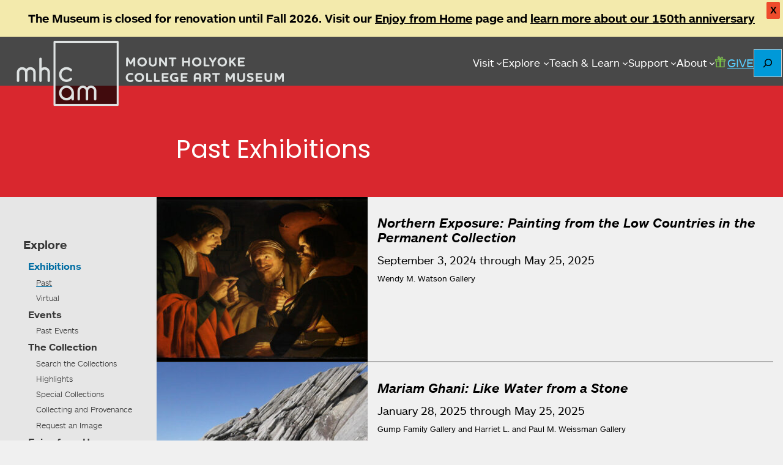

--- FILE ---
content_type: application/javascript
request_url: https://artmuseum.mtholyoke.edu/wp-content/themes/mhcam-working/js/redirect-ga.js?ver=1765830912
body_size: -62
content:
document.addEventListener('DOMContentLoaded', function () {
    // Map aliases to appeal codes
    var aliases = {
        'qr-code': 'qrcode',
        'givenow': 'mail',
        'joinnow': 'brochure',
        'giveonline': 'eblast_appeal',
        'testga4': 'testignore',
        'qr-test': 'testignore',
        '150brochure': '150brochure'
    };

    // Get the current path without leading/trailing slashes
    var path = window.location.pathname.replace(/^\/+|\/+$/g, '').toLowerCase();

    // Check if it matches an alias
    if (aliases.hasOwnProperty(path)) {
        var code = aliases[path];

        // Delay so GA4 can track pageview
        setTimeout(function () {
            window.location.href =
                'https://securelb.imodules.com/s/1660/lg22/form.aspx?sid=1660&gid=2&pgid=2203&cid=3931&appealcode=' +
                encodeURIComponent(code);
        }, 200);
    }
});
